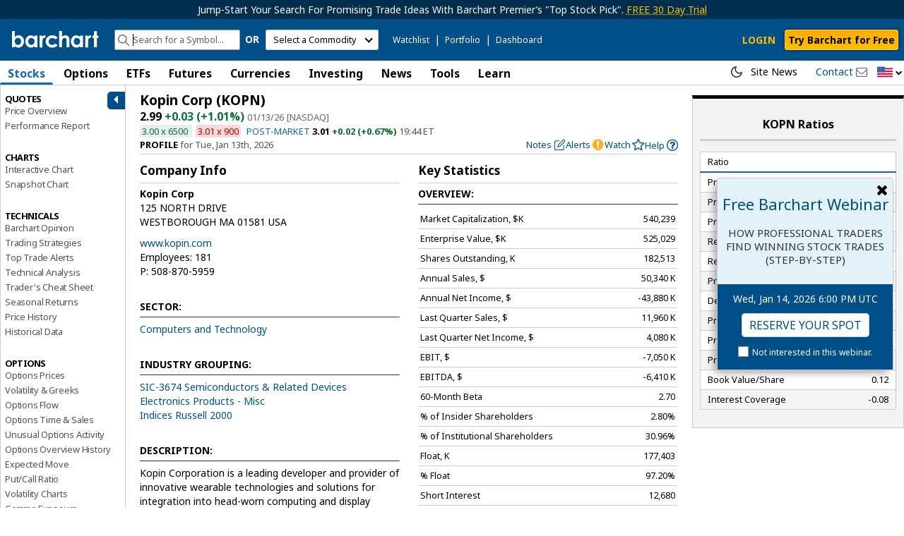

--- FILE ---
content_type: text/html;charset=utf-8
request_url: https://headway-widget.net/widgets/J4Kg27
body_size: 2639
content:
<!DOCTYPE html>
<html>
  <head>
    <meta charset="utf-8">
    <link rel="icon" href="data:;base64,iVBORw0KGgo=">
    
    <script src="https://assets0.headwayapp.co/hello-assets/nice-to-meet-you/app-widget-qSceAN00.js" crossorigin="anonymous" type="module"></script><link rel="stylesheet" href="https://assets0.headwayapp.co/hello-assets/nice-to-meet-you/app-widget-BF5t69b3.css" media="screen" />
    <script>
//<![CDATA[

      var HW_config =  {"badgeDelay":1,"softHide":true,"eyecatcher":false,"expireAfter":30,"token":null,"activeStorage":"local","autorefresh":false,"track":false}

      document.addEventListener("DOMContentLoaded", function(){
        new App(HW_config);
      }, false);

//]]>
</script>

    <style>
  .category_0 {
    display: none;
  }

    .category_82434 {
      background-color: #ff4772;
      color: #fff;
    }

    #editor-body .head.head_category_82434 .background {
      background-color: #ff4772;
    }
    .category_82433 {
      background-color: #b26cee;
      color: #fff;
    }

    #editor-body .head.head_category_82433 .background {
      background-color: #b26cee;
    }
    .category_82432 {
      background-color: #3778ff;
      color: #fff;
    }

    #editor-body .head.head_category_82432 .background {
      background-color: #3778ff;
    }
</style>
    <script>
//<![CDATA[

      var categories = {"327800":[],"327799":[],"327797":[],"327177":[],"326983":[]}

//]]>
</script>  </head>
  <body class="ltr">
    <div class="outercont">
      <div class="cont">
        <div class="innercont">
          <div id="index">
  <div class="topBar">
    <h3 class="title">Latest changes</h3>
  </div>
  <div class="logList">
    <a href="#" class="logItem" data-id="327800" data-date="2025-12-02T20:33:43Z">
    <strong class="title">New! Save Your Custom Chart Expressions.</strong>
  <span class="short">12/16/2025
The Expressions modal, opened using the f(x) button on Interactive Charts, has a numbe...</span>
</a> <!-- /logItem -->
<a href="#" class="logItem" data-id="327799" data-date="2025-12-02T20:26:31Z">
    <strong class="title">New! Barchart Custom Views.</strong>
  <span class="short">12/02/2025
If you are a regular user of the Barchart website, you understand the value of creatin...</span>
</a> <!-- /logItem -->
<a href="#" class="logItem" data-id="327797" data-date="2025-12-02T20:15:44Z">
    <strong class="title">New! Short Interest Stocks.</strong>
  <span class="short">12/02/2025
Today, we released a new page in the Investing section called &quot;Short Interest Stocks&quot; ...</span>
</a> <!-- /logItem -->
<a href="#" class="logItem" data-id="327177" data-date="2025-11-20T11:50:49Z">
    <strong class="title">More November Site Updates.</strong>
  <span class="short">November 20, 2025
The Stock Screener has been expanded to optionally include ETFs in your results...</span>
</a> <!-- /logItem -->
<a href="#" class="logItem" data-id="326983" data-date="2025-11-17T20:03:28Z">
    <strong class="title">Barchart &amp; Kalshi Announce Partnership on Event Markets.</strong>
  <span class="short">November 17, 2025
Kalshi, the world’s largest prediction market, today announced a formal partner...</span>
</a> <!-- /logItem -->

  </div> <!-- /logList -->
  <div class="footer">
    <a target="_blank" rel="noopener noreferrer" href="https://headwayapp.co/barchart-com-news?utm_medium=widget">Barchart.com news</a>
  </div>
</div> <!-- /logListCont -->

<div id="details">
  <div class="logDetailsItem">
  <div class="topBar">
    <a href="#back" class="back"></a>
    <h3 class="title">New! Save Your Custom Chart Expressions</h3>
  </div>
  <div class="slideBody">
    <div class="content"><noscript><p>12/16/2025</p>
<p>The Expressions modal, opened using the <strong>f(x)</strong> button on Interactive Charts, has a number of new modifications. </p>
<ol>
<li>The Expression Builder tab lets you create your own custom expressions. <strong>Barchart Premier</strong> members can SAVE custom expressions to use again (using the "save" icon shown in blue below.) Just give the expression a name and click…</li>
</ol></noscript></div>
    <p class="link"><a target="_blank" href="https://headwayapp.co/barchart-com-news/new!-save-your-custom-chart-expressions-327800" data-path="/new!-save-your-custom-chart-expressions-327800" rel="noopener noreferrer" class="more">Read the whole post</a></p>
  </div>
  <div class="bottomBar">
    <a href="#back" class="back"></a>
  </div>
</div>
<div class="logDetailsItem">
  <div class="topBar">
    <a href="#back" class="back"></a>
    <h3 class="title">New! Barchart Custom Views</h3>
  </div>
  <div class="slideBody">
    <div class="content"><noscript><p>12/02/2025</p>
<p>If you are a regular user of the Barchart website, you understand the value of creating your own Custom Views. Custom Views are unique to your Barchart.com Membership and can be created using any of over 400 different data points. You can then apply the view to any data table that supports the custom view fields.</p>
<p>Now, you will find a…</p></noscript></div>
    <p class="link"><a target="_blank" href="https://headwayapp.co/barchart-com-news/new!-barchart-custom-views-327799" data-path="/new!-barchart-custom-views-327799" rel="noopener noreferrer" class="more">Read the whole post</a></p>
  </div>
  <div class="bottomBar">
    <a href="#back" class="back"></a>
  </div>
</div>
<div class="logDetailsItem">
  <div class="topBar">
    <a href="#back" class="back"></a>
    <h3 class="title">New! Short Interest Stocks</h3>
  </div>
  <div class="slideBody">
    <div class="content"><noscript><p>12/02/2025</p>
<p>Today, we released a new page in the Investing section called "<a href="https://www.barchart.com/investing-ideas/short-interest-stocks" target="_blank" rel="noopener noreferrer">Short Interest Stocks</a>" and ETFs.</p>
<p>Along with the new page, "Short Interest", "Previous Short Interest", "Short Interest %Chg", "Days to Cover", and "Short Date" are also available to add in a <a href="https://www.barchart.com/my/custom-views" target="_blank" rel="noopener noreferrer">Custom View</a> or as a <a href="https://www.barchart.com/stocks/stocks-screener" target="_blank" rel="noopener noreferrer">Screener filter</a>.</p>
<p><strong>Short interest</strong> is the total number of…</p></noscript></div>
    <p class="link"><a target="_blank" href="https://headwayapp.co/barchart-com-news/new!-short-interest-stocks-327797" data-path="/new!-short-interest-stocks-327797" rel="noopener noreferrer" class="more">Read the whole post</a></p>
  </div>
  <div class="bottomBar">
    <a href="#back" class="back"></a>
  </div>
</div>
<div class="logDetailsItem">
  <div class="topBar">
    <a href="#back" class="back"></a>
    <h3 class="title">More November Site Updates</h3>
  </div>
  <div class="slideBody">
    <div class="content"><noscript><p>November 20, 2025</p>
<p>The <a href="https://www.barchart.com/stocks/stocks-screener" target="_blank" rel="noopener noreferrer">Stock Screener</a> has been expanded to optionally include <strong>ETFs</strong> in your results.</p>
<p>You'll find this new option with the <strong>Exchanges</strong> checkboxes at the top of the Set Filters tab:</p>
<p><img
  src="https://cloud.headwayapp.co/changelogs_images/images/small/000/151/366-22a75b2ff1f79d2b44938cefef28916bfeee2c27.png"
  alt="image.png"
  width=308.0
  height=77.0
/></p>
<p>This change allows you to screen on your Watchlists or Portfolios that includes both Stocks and ETFs. Barchart still provides a separate <a href="https://www.barchart.com/etfs-funds/etfs-screener" target="_blank" rel="noopener noreferrer">ETFs Screener</a> that contains additional ETF-specific filtering, if needed.</p>
<hr>
<p>We also expanded the data available in the <strong><a href="https://www.barchart.com/stocks/quotes/NVDA/long-options/long-call-options?strikeSelection=all" target="_blank" rel="noopener noreferrer">options strategy</a></strong> and <strong><a href="https://www.barchart.com/options/long-call-options-screener" target="_blank" rel="noopener noreferrer">screener pages</a></strong> to include a wider selection of options.</p></noscript></div>
    <p class="link"><a target="_blank" href="https://headwayapp.co/barchart-com-news/more-november-site-updates-327177" data-path="/more-november-site-updates-327177" rel="noopener noreferrer" class="">Read the whole post</a></p>
  </div>
  <div class="bottomBar">
    <a href="#back" class="back"></a>
  </div>
</div>
<div class="logDetailsItem">
  <div class="topBar">
    <a href="#back" class="back"></a>
    <h3 class="title">Barchart &amp; Kalshi Announce Partnership on Event Markets</h3>
  </div>
  <div class="slideBody">
    <div class="content"><noscript><p>November 17, 2025</p>
<p>Kalshi, the world’s largest prediction market, today announced a formal partnership with Barchart, a leading provider of market information and analysis to over 32 million active investors and traders annually, and data solutions provider to over 1,000 global institutional businesses across finance and commodities.</p>
<p><a href="https://www.barchart.com/solutions/press-releases/kalshi-teams-up-with-barchart-to-scale-prediction-market-data-adoption" target="_blank" rel="noopener noreferrer">Read the full press release here.</a></p></noscript></div>
    <p class="link"><a target="_blank" href="https://headwayapp.co/barchart-com-news/barchart-kalshi-announce-partnership-on-event-markets-326983" data-path="/barchart-kalshi-announce-partnership-on-event-markets-326983" rel="noopener noreferrer" class="">Read the whole post</a></p>
  </div>
  <div class="bottomBar">
    <a href="#back" class="back"></a>
  </div>
</div>

</div> <!-- /logDetails -->

        </div> <!-- /innercont -->
      </div> <!-- /cont -->
    </div> <!-- /outercont -->


--- FILE ---
content_type: text/plain; charset=utf-8
request_url: https://ads.adthrive.com/http-api/cv2
body_size: 5204
content:
{"om":["0b0m8l4f","0p7rptpw","0sm4lr19","1","1029_1q26ddsf","1029_23hg9z77","1029_36uiem7r","1029_40505ujp","1029_49d77ivq","1029_5xbdis4i","1029_67lvjel9","1029_6dac9fpf","1029_9d44cwg8","1029_9m0ajsmk","1029_a3f4g749","1029_dfomfc7l","1029_eqfoi27l","1029_gh9a1zdg","1029_h7mlnibm","1029_h7w0s8xv","1029_hci1cgdf","1029_ib7yj9pz","1029_ik4xbdmy","1029_jgzurljh","1029_jkh1klfj","1029_ni44tv5u","1029_pgw8zzf7","1029_r2owmx39","1029_szkvoo3x","1029_tb95u9ny","1029_wnj7sgch","1029_xz9r7goj","11142692","11560071","11896988","11999803","12010080","12010084","12010088","12123650","12142259","12151247","124843_8","124844_19","124848_7","124853_7","1374w81n","13kgpope","13mvd7kb","14xoyqyz","1606221","1611092","16x7UEIxQu8","1829832l91i","1832l91i","18aeykws","1dwefsfs","1ftzvfyu","1h7yhpl7","1ko1lvdk","1kpjxj5u","1ktgrre1","1mf0yqqc","1q26ddsf","1r7rfn75","202d4qe7","205mlbis","206_262594","2132:45615133","2132:45999649","2179:582504820050462835","2249:660709405","2307:1zuc5d3f","2307:222tsaq1","2307:27s3hbtl","2307:2xe5185b","2307:2y5a5qhb","2307:3c7jlm3j","2307:3d4r29fd","2307:45astvre","2307:4jvxy62x","2307:64x7dtvi","2307:69nnh6ne","2307:794di3me","2307:7n2xsrte","2307:7uqs49qv","2307:88o5ox1x","2307:8linfb0q","2307:8orkh93v","2307:9and2g02","2307:9kq2d07u","2307:9mspm15z","2307:9shvvlwg","2307:9t6gmxuz","2307:a566o9hb","2307:a7w365s6","2307:bj4kmsd6","2307:bmp4lbzm","2307:cuudl2xr","2307:d32f8zdn","2307:ddr52z0n","2307:dt8ncuzh","2307:duxvs448","2307:fqeh4hao","2307:g749lgab","2307:hxxvnqg0","2307:i1gs57kc","2307:iqte5j1a","2307:j4cahm25","2307:jaz5omfl","2307:khogx1r1","2307:kk5768bd","2307:ldw6o4cm","2307:mjemengu","2307:nzqrrcyz","2307:olgqgevq","2307:or0on6yk","2307:qc6w6bra","2307:rnd2v82r","2307:tty470r7","2307:tvn2lg3e","2307:u30fsj32","2307:v958nz4c","2307:x40ta9u0","2307:xhe0n66e","2307:ykt9wh3r","2307:yuodkjpp","2307:z8hcebyi","2307:zxbhetaz","2307:zyycin2s","2319_66419_12764879","23hg9z77","2409_15064_70_85808977","24765541","25048614","25_1q26ddsf","25_49d77ivq","25_53v6aquw","25_67lvjel9","25_6dac9fpf","25_87z6cimm","25_9ja0908s","25_bya3istk","25_f0vd88y1","25_gh9a1zdg","25_h7mlnibm","25_hci1cgdf","25_jkh1klfj","25_oz31jrd0","25_pgw8zzf7","25_utberk8n","25_xz6af56d","25_yi6qlg3p","25_ztlksnbe","26210676","262592","262594","2676:80070418","2715_9888_262592","2715_9888_262594","2715_9888_549423","27s3hbtl","28933536","29414696","2_206_553639","2_206_553641","2hs3v22h","2jzz5ncm","2xe5185b","2xlub49u","2y5a5qhb","306_23391296","308_125203_13","308_125204_11","32661333","32j56hnc","33419171","33419362","33603859","33605181","33608958","34141804","34182009","34534170","34eys5wu","35794949","35e0p0kr","3658_104709_9am683nn","3658_142885_T26175646","3658_15078_cuudl2xr","3658_15078_fqeh4hao","3658_15112_ykt9wh3r","3658_15638_xhe0n66e","3658_15638_yuodkjpp","3658_15843_olgqgevq","3658_15936_7n2xsrte","3658_175625_be4hm1i2","3658_229286_rnd2v82r","3658_582283_jwavavoo","3658_603555_bj4kmsd6","3658_67113_c5cpa6lh","3658_94654_T26173100","3658_94654_T26173112","3658_94654_T26173120","3658_94654_T26173542","3658_94654_T26173715","3658_94654_T26175194","3658_94654_T26175957","3658_94654_T26176914","36uiem7r","3702_139777_24765456","3702_139777_24765461","3702_139777_24765468","3702_139777_24765476","3702_139777_24765477","3702_139777_24765481","3702_139777_24765483","3702_139777_24765484","3702_139777_24765488","3702_139777_24765489","3702_139777_24765494","3702_139777_24765497","3702_139777_24765499","3702_139777_24765521","3702_139777_24765529","3702_139777_24765531","3702_139777_24765534","3702_139777_24765537","3702_139777_24765540","3702_139777_24765546","3702_139777_24765548","381513943572","39106261","3LMBEkP-wis","3fbd6fjg","3smqf950","3v2n6fcp","3x7t8epg","3zvv1o7w","40505ujp","40853565","409_189408","409_192565","409_216366","409_216386","409_216402","409_216404","409_216406","409_216408","409_216496","409_216497","409_216498","409_220336","409_220353","409_223599","409_225978","409_225982","409_225983","409_226352","409_226371","409_227223","409_227224","409_227227","409_227235","409_228065","409_228077","409_228087","409_228346","409_228349","409_228358","409_228363","409_228380","409_230717","409_230728","42604842","43919985","44629254","45196286","45615133","458901553568","47869802","481703827","485027845327","48629971","49176617","4941614","49d77ivq","4aqwokyz","4fk9nxse","4l914s04","4lwbfagy","4v2sndv9","4wq9nkmw","50447309","513182805","51372410","52144948","521_425_203499","521_425_203500","521_425_203501","521_425_203505","521_425_203518","521_425_203535","521_425_203542","521_425_203614","521_425_203615","521_425_203617","521_425_203632","521_425_203633","521_425_203635","521_425_203636","521_425_203705","521_425_203706","521_425_203708","521_425_203732","521_425_203868","521_425_203892","521_425_203921","521_425_203932","521_425_203970","53v6aquw","54779847","549410","549423","55101612","55167461","5563_66529_OAIP.42b6cf446e6e28a6feded14340c6b528","55726028","55726194","557_409_220139","557_409_220159","557_409_220338","557_409_220343","557_409_220344","557_409_220353","557_409_220366","557_409_223589","557_409_228087","557_409_228105","557_409_228354","557_409_228363","558_93_5xbdis4i","558_93_77gj3an4","558_93_9m0ajsmk","558_93_be4hm1i2","558_93_f0vd88y1","558_93_h7mlnibm","558_93_ib7yj9pz","558_93_jgzurljh","558_93_jkh1klfj","558_93_pgw8zzf7","558_93_r2owmx39","558_93_xz9r7goj","55965333","5626560653","56341213","56619923","5670:7546344","57149985","5726594343","579121053608376283","58626147","588062576109","5fz7vp77","5pmbqlpw","5rd4wk9i","5sfc9ja1","60360546","60504531","60618611","61102880","61210708","61210719","61464628","61657741","616794222","61692800","61916211","61916223","61916225","61916229","61932920","61932925","61932933","62187798","6226505239","6226508011","6226508465","6226534267","624333042214","62548257","627227759","627290883","627309156","627309159","627506494","627506665","628359889","628444259","628444349","628444433","628456310","628456313","628456382","628622163","628622169","628622172","628622175","628622178","628622241","628622244","628622247","628622250","628683371","628687043","628687157","628687460","628687463","628803013","628841673","629007394","629009180","629167998","629168001","629168010","629168565","629171196","629171202","629234167","62946736","62946743","62946748","62949920","62959980","62980385","62981075","636401453420","651637461","659216891404","659713728691","688070999","695879895","695879935","696314600","696332890","697189999","698168285","699153172","699732949","699812344","699812857","699813340","699824707","69nnh6ne","6eoyiz62","6mrds7pc","6wbm92qr","700117707","702331618","702423494","702712544","702759146","702759619","714894774152","7354_111700_86509956","7354_138543_80070418","7354_138543_85445183","7354_138543_85445224","7354_138543_85807320","7354_138543_85807343","76gyfvjo","77gj3an4","787u95p9","7969_149355_45102818","7969_149355_45327622","7969_149355_45999649","7cmeqmw8","7fc6xgyo","7jvs1wj8","7lr73bsy","7n2xsrte","7x8f326o","81407367","8152859","8152878","8152879","8341_592839_576733520346696533","8341_592839_584211364746038782","85445183","85445193","85807320","85809095","85809110","85809113","85939025","86509955","86509959","88o5ox1x","8ax1f5n9","8b5u826e","8linfb0q","8orkh93v","8osostik","8y2y355b","8z3l4rh4","9057/1ed2e1a3f7522e9d5b4d247b57ab0c7c","9057/211d1f0fa71d1a58cabee51f2180e38f","99246ezj","9925w9vu","99464441-d91e-4c9b-9f3b-bfe7fe96b951","9ja0908s","9kq2d07u","9krcxphu","9l06fx6u","9nv2s25i","9pcu94mb","9rqgwgyb","9shvvlwg","9t6gmxuz","9udgiush","9xalf7g9","YM34v0D1p1g","YlnVIl2d84o","a566o9hb","a7w365s6","acmgct5q","ah70hdon","akt5hkea","b3sqze11","be2984hm1i2","be4hm1i2","bj2984kmsd6","bj4kmsd6","bpwmigtk","bqc0ppkj","bwthmrr1","c5cpa6lh","cbg18jr6","cg4c6wgg","cgg64d54","cqant14y","cr-6ovjht2eu9vd","cr-6ovjht2euatj","cr-6ovjht2eubwe","cr-etupep94uatj","cr-h6q46o706lrgv2","cr-lg354l2uvergv2","cr-pdu3rl4xuatj","cr-r4ax3k5pu9vd","cr-r4ax3k5puatj","cr-w5suf4cpubxe","cs12ghdk","cuudl2xr","cv0zdf6u","cv2huqwc","d32f8zdn","d8xpzwgq","daw00eve","db298ixvjac","dbixvjac","dbqaizuy","ddr52z0n","disy356v","djx06q8n","dmoplxrm","dsugp5th","dt8ncuzh","duxvs448","e3tjub8b","eb9vjo1r","extremereach_creative_76559239","f2u8e0cj","fcn2zae1","fde1r3pi","feueU8m1y4Y","fmbueqst","fqeh4hao","g38tbw81","g3tr58j9","g4m2hasl","g749lgab","gmay06ea","gnalgf6a","h1yuh03l","h4x8d2p8","hf9ak5dg","hueqprai","hxt6kk42","hxxrc6st","hy1xu5ys","hzonbdnu","i0a60nyj","i1gs57kc","i2aglcoy","i90isgt0","ic7fhmq6","id2edyhf","if1t9xaa","iqte5j1a","j39smngx","j45j2243","j79rdoed","j9yatsmf","jaj8k9ub","jaz5omfl","jd035jgw","jgzurljh","jn1fmpzk","jwavavoo","jyl47760","k1aq2uly","kecbwzbd","kk5768bd","klqiditz","kxghk527","kz8629zd","l0qkeplj","l7bvynpy","ldv3iy6n","ldw6o4cm","lp1o53wi","mcg2cwfw","mmr74uc4","mne39gsk","mtdvv3rp","mtsc0nih","mwwkdj9h","n3egwnq7","n97gfqzi","nc40urjq","nhj2cja8","nkb1xf7m","nr5arrhc","nv0uqrqm","nv5uhf1y","nzqrrcyz","o084vu7c","o0l1fyrl","o2s05iig","o7298df6lpy","o7df6lpy","ofoon6ir","oh7lh92f","olgqgevq","oril4wg7","pagvt0pd","pgw8zzf7","pi05bn23","pm9dmfkk","poc1p809","ppvl1dzu","pr3rk44v","ptux83wa","puna3ixs","pzgd3hum","q3aelm5l","q4hj586v","qg7j06ca","qlhur51f","qm72oyet","qqvgscdx","r2owmx39","r3hia4da","r3pg11hn","ra67euu2","riaslz7g","rnd2v82r","rnwjwqca","rqokrolu","rrlikvt1","s4s41bit","sadfctrp","sbch20od","sk3ffy7a","sk4ge5lf","t0idwomg","t3qhlocr","t4zab46q","t5kb9pme","t73gfjqn","t8qogbhp","tb95u9ny","thto5dki","ti0s3bz3","tsf8xzNEHyI","u30fsj32","uf7vbcrs","uktf5q4v","urut9okb","utberk8n","uwj1uq9z","uy87h4kt","uykfdhoc","uzjw9qx6","v4rfqxto","v6qt489s","v703pm6f","vosqszns","vryqdtb1","vzzclsx0","w1ws81sy","wf9qekf0","wpkv7ngm","ws5qkh9j","wxfnrapl","x40ta9u0","x7mixr8o","xdaezn6y","xhe0n66e","xtk4ndo3","xtxa8s2d","xwhet1qh","y1m1cvqj","ybpe6t9k","ydiej4jn","ygmhp6c6","yh9g4b3u","yi6qlg3p","ykt9wh3r","yl0m4qvg","yp0utlvz","yprp5ngb","z7pn5feu","z8hcebyi","zonj6ubl","zq9hh176","zsviwgi5","ztlksnbe","zvfjb0vm","zw6jpag6","zwzjgvpw","zxaju0ay","zxdtsljv","7979132","7979135"],"pmp":[],"adomains":["1md.org","a4g.com","about.bugmd.com","acelauncher.com","adameve.com","adelion.com","adp3.net","advenuedsp.com","aibidauction.com","aibidsrv.com","akusoli.com","allofmpls.org","arkeero.net","ato.mx","avazutracking.net","avid-ad-server.com","avid-adserver.com","avidadserver.com","aztracking.net","bc-sys.com","bcc-ads.com","bidderrtb.com","bidscube.com","bizzclick.com","bkserving.com","bksn.se","brightmountainads.com","bucksense.io","bugmd.com","ca.iqos.com","capitaloneshopping.com","cdn.dsptr.com","clarifion.com","clean.peebuster.com","cotosen.com","cs.money","cwkuki.com","dallasnews.com","dcntr-ads.com","decenterads.com","derila-ergo.com","dhgate.com","dhs.gov","digitaladsystems.com","displate.com","doyour.bid","dspbox.io","envisionx.co","ezmob.com","fla-keys.com","fmlabsonline.com","g123.jp","g2trk.com","gadgetslaboratory.com","gadmobe.com","getbugmd.com","goodtoknowthis.com","gov.il","grosvenorcasinos.com","guard.io","hero-wars.com","holts.com","howto5.io","http://bookstofilm.com/","http://countingmypennies.com/","http://fabpop.net/","http://folkaly.com/","http://gameswaka.com/","http://gowdr.com/","http://gratefulfinance.com/","http://outliermodel.com/","http://profitor.com/","http://tenfactorialrocks.com/","http://vovviral.com/","https://instantbuzz.net/","https://www.royalcaribbean.com/","ice.gov","imprdom.com","justanswer.com","liverrenew.com","longhornsnuff.com","lovehoney.com","lowerjointpain.com","lymphsystemsupport.com","meccabingo.com","media-servers.net","medimops.de","miniretornaveis.com","mobuppsrtb.com","motionspots.com","mygrizzly.com","myiq.com","myrocky.ca","national-lottery.co.uk","nbliver360.com","ndc.ajillionmax.com","nibblr-ai.com","niutux.com","nordicspirit.co.uk","notify.nuviad.com","notify.oxonux.com","own-imp.vrtzads.com","paperela.com","parasiterelief.com","peta.org","pfm.ninja","pixel.metanetwork.mobi","pixel.valo.ai","plannedparenthood.org","plf1.net","plt7.com","pltfrm.click","printwithwave.co","privacymodeweb.com","rangeusa.com","readywind.com","reklambids.com","ri.psdwc.com","royalcaribbean.com","royalcaribbean.com.au","rtb-adeclipse.io","rtb-direct.com","rtb.adx1.com","rtb.kds.media","rtb.reklambid.com","rtb.reklamdsp.com","rtb.rklmstr.com","rtbadtrading.com","rtbsbengine.com","rtbtradein.com","saba.com.mx","safevirus.info","securevid.co","seedtag.com","servedby.revive-adserver.net","shift.com","simple.life","smrt-view.com","swissklip.com","taboola.com","tel-aviv.gov.il","temu.com","theoceanac.com","track-bid.com","trackingintegral.com","trading-rtbg.com","trkbid.com","truthfinder.com","unoadsrv.com","usconcealedcarry.com","uuidksinc.net","vabilitytech.com","vashoot.com","vegogarden.com","viewtemplates.com","votervoice.net","vuse.com","waardex.com","wapstart.ru","wdc.go2trk.com","weareplannedparenthood.org","webtradingspot.com","www.royalcaribbean.com","xapads.com","xiaflex.com","yourchamilia.com"]}

--- FILE ---
content_type: application/javascript
request_url: https://assets.barchart.com/build/js/barchart-utilities.min.js
body_size: 5988
content:
'use strict';var _createClass=function(){function f(g,h){for(var l,k=0;k<h.length;k++)l=h[k],l.enumerable=l.enumerable||!1,l.configurable=!0,'value'in l&&(l.writable=!0),Object.defineProperty(g,l.key,l)}return function(g,h,k){return h&&f(g.prototype,h),k&&f(g,k),g}}(),_typeof='function'==typeof Symbol&&'symbol'==typeof Symbol.iterator?function(f){return typeof f}:function(f){return f&&'function'==typeof Symbol&&f.constructor===Symbol&&f!==Symbol.prototype?'symbol':typeof f};function _classCallCheck(f,g){if(!(f instanceof g))throw new TypeError('Cannot call a class as a function')}function _possibleConstructorReturn(f,g){if(!f)throw new ReferenceError('this hasn\'t been initialised - super() hasn\'t been called');return g&&('object'==typeof g||'function'==typeof g)?g:f}function _inherits(f,g){if('function'!=typeof g&&null!==g)throw new TypeError('Super expression must either be null or a function, not '+typeof g);f.prototype=Object.create(g&&g.prototype,{constructor:{value:f,enumerable:!1,writable:!0,configurable:!0}}),g&&(Object.setPrototypeOf?Object.setPrototypeOf(f,g):f.__proto__=g)}(function(f){function g(k){if(h[k])return h[k].exports;var l=h[k]={exports:{},id:k,loaded:!1};return f[k].call(l.exports,l,l.exports,g),l.loaded=!0,l.exports}var h={};return g.m=f,g.c=h,g.p='',g(0)})([function(f,g,h){var k=h(1),l=h(2),m=h(4),n=h(9),o=h(10),r=h(11),u=h(12),w=h(5),x=h(13),y=h(6);window.Barchart=window.Barchart||{},window.Barchart.Utilities={convert:k,decimalFormatter:l,monthCodes:n,messageParser:m,priceFormatter:o,symbolParser:u,priceParser:w,symbolFormatter:r,timeFormatter:x,timestampParser:y},f.exports=function(){'use strict';return{convert:k,decimalFormatter:l,monthCodes:n,messageParser:m,priceFormatter:o,symbolParser:u,priceParser:w,symbolFormatter:r,timeFormatter:x,timestampParser:y}}()},function(f){f.exports=function(){'use strict';return{unitCodeToBaseCode:function unitCodeToBaseCode(h){return'2'===h?-1:'3'===h?-2:'4'===h?-3:'5'===h?-4:'6'===h?-5:'7'===h?-6:'8'===h?0:'9'===h?1:'A'===h?2:'B'===h?3:'C'===h?4:'D'===h?5:'E'===h?6:'F'===h?7:0},baseCodeToUnitCode:function baseCodeToUnitCode(h){return-1===h?'2':-2===h?'3':-3===h?'4':-4===h?'5':-5===h?'6':-6===h?'7':0===h?'8':1===h?'9':2===h?'A':3===h?'B':4===h?'C':5===h?'D':6===h?'E':7===h?'F':0},dateToDayCode:function dateToDayCode(h){var k=h.getDate();return 1<=k&&9>=k?String.fromCharCode('1'.charCodeAt(0)+k-1):10==k?'0':String.fromCharCode('A'.charCodeAt(0)+k-11)},dayCodeToNumber:function dayCodeToNumber(h){var k=parseInt(h,31);return 9<k?k++:0==k&&(k=10),k}}}()},function(f,g,h){var k=h(3);f.exports=function(){'use strict';return function(l,m,n,o){if(''===l||l===void 0||null===l||k(l))return'';var r=0>l&&!0===o;r&&(l=0-l);var u=l.toFixed(m);if(n&&!(-1e3<l&&1e3>l)){for(var w=u.length,x=0>l,y=0===m,z=0,A=[],B=w-1;!(0>B);B--){3!=z||x&&0===B||(A.unshift(n),z=0);var C=u.charAt(B);A.unshift(C),y?++z:'.'===C&&(y=!0)}r&&(A.unshift('('),A.push(')')),u=A.join('')}else r&&(u='('+u+')');return u}}()},function(f){function h(r){return!!r&&'object'==('undefined'==typeof r?'undefined':_typeof(r))}function l(r){return'number'==typeof r||h(r)&&o.call(r)=='[object Number]'}var n=Object.prototype,o=n.toString;f.exports=function(r){return l(r)&&r!=+r}},function(f,g,h){var k=h(5),l=h(6),m=h(7);f.exports=function(){'use strict';return function(n){var o={message:n,type:null};switch(n.substr(0,1)){case'%':{var r;try{var u=new m;r=u.parse(n.substring(1))}catch(ka){r=void 0}if(r){var w=r.firstChild;switch(w.nodeName){case'BOOK':{o.symbol=w.attributes.getNamedItem('symbol').value,o.unitcode=w.attributes.getNamedItem('basecode').value,o.askDepth=parseInt(w.attributes.getNamedItem('bidcount').value),o.bidDepth=parseInt(w.attributes.getNamedItem('bidcount').value),o.asks=[],o.bids=[];var x,y;if(w.attributes.getNamedItem('askprices')&&w.attributes.getNamedItem('asksizes')){x=w.attributes.getNamedItem('askprices').value.split(','),y=w.attributes.getNamedItem('asksizes').value.split(',');for(var z=0;z<x.length;z++)o.asks.push({price:k(x[z],o.unitcode),size:parseInt(y[z])})}if(w.attributes.getNamedItem('bidprices')&&w.attributes.getNamedItem('bidsizes')){x=w.attributes.getNamedItem('bidprices').value.split(','),y=w.attributes.getNamedItem('bidsizes').value.split(',');for(var A=0;A<x.length;A++)o.bids.push({price:k(x[A],o.unitcode),size:parseInt(y[A])})}o.type='BOOK';break}case'QUOTE':{for(var B=0;B<w.attributes.length;B++){switch(w.attributes[B].name){case'symbol':o.symbol=w.attributes[B].value;break;case'name':o.name=w.attributes[B].value;break;case'exchange':o.exchange=w.attributes[B].value;break;case'basecode':o.unitcode=w.attributes[B].value;break;case'pointvalue':o.pointValue=parseFloat(w.attributes[B].value);break;case'tickincrement':o.tickIncrement=parseInt(w.attributes[B].value);break;case'flag':o.flag=w.attributes[B].value;break;case'lastupdate':{var C=w.attributes[B].value;o.lastUpdate=new Date(parseInt(C.substr(0,4)),parseInt(C.substr(4,2))-1,parseInt(C.substr(6,2)),parseInt(C.substr(8,2)),parseInt(C.substr(10,2)),parseInt(C.substr(12,2)));break}case'bid':o.bidPrice=k(w.attributes[B].value,o.unitcode);break;case'bidsize':o.bidSize=parseInt(w.attributes[B].value);break;case'ask':o.askPrice=k(w.attributes[B].value,o.unitcode);break;case'asksize':o.askSize=parseInt(w.attributes[B].value);break;case'mode':o.mode=w.attributes[B].value;}for(var D={},E=0;E<w.childNodes.length;E++)if('SESSION'==w.childNodes[E].nodeName){var F={},G=w.childNodes[E].attributes;if(G.getNamedItem('id')&&(F.id=G.getNamedItem('id').value),G.getNamedItem('day')&&(F.day=G.getNamedItem('day').value),G.getNamedItem('last')&&(F.lastPrice=k(G.getNamedItem('last').value,o.unitcode)),G.getNamedItem('previous')&&(F.previousPrice=k(G.getNamedItem('previous').value,o.unitcode)),G.getNamedItem('open')&&(F.openPrice=k(G.getNamedItem('open').value,o.unitcode)),G.getNamedItem('high')&&(F.highPrice=k(G.getNamedItem('high').value,o.unitcode)),G.getNamedItem('low')&&(F.lowPrice=k(G.getNamedItem('low').value,o.unitcode)),G.getNamedItem('tradesize')&&(F.tradeSize=parseInt(G.getNamedItem('tradesize').value)),G.getNamedItem('numtrades')&&(F.numberOfTrades=parseInt(G.getNamedItem('numtrades').value)),G.getNamedItem('settlement')&&(F.settlementPrice=k(G.getNamedItem('settlement').value,o.unitcode)),G.getNamedItem('volume')&&(F.volume=parseInt(G.getNamedItem('volume').value)),G.getNamedItem('openinterest')&&(F.openInterest=parseInt(G.getNamedItem('openinterest').value)),G.getNamedItem('timestamp')){var H=G.getNamedItem('timestamp').value;F.timeStamp=new Date(parseInt(H.substr(0,4)),parseInt(H.substr(4,2))-1,parseInt(H.substr(6,2)),parseInt(H.substr(8,2)),parseInt(H.substr(10,2)),parseInt(H.substr(12,2)))}if(G.getNamedItem('tradetime')){var I=G.getNamedItem('tradetime').value;F.tradeTime=new Date(parseInt(I.substr(0,4)),parseInt(I.substr(4,2))-1,parseInt(I.substr(6,2)),parseInt(I.substr(8,2)),parseInt(I.substr(10,2)),parseInt(I.substr(12,2)))}F.id&&(D[F.id]=F)}var J='undefined'==typeof D.combined.lastPrice,K=!J&&'undefined'!=typeof D.combined.settlementPrice,L=J?D.previous:D.combined;o.previousPrice=D.combined.previousPrice?D.combined.previousPrice:D.previous.previousPrice,L.lastPrice&&(o.lastPrice=L.lastPrice),L.openPrice&&(o.openPrice=L.openPrice),L.highPrice&&(o.highPrice=L.highPrice),L.lowPrice&&(o.lowPrice=L.lowPrice),L.tradeSize&&(o.tradeSize=L.tradeSize),L.numberOfTrades&&(o.numberOfTrades=L.numberOfTrades),L.settlementPrice&&(o.settlementPrice=L.settlementPrice),L.volume&&(o.volume=L.volume),L.openInterest&&(o.openInterest=L.openInterest),'combined'===L.id&&D.previous.openInterest&&(o.openInterest=D.previous.openInterest),L.timeStamp&&(o.timeStamp=L.timeStamp),L.tradeTime&&(o.tradeTime=L.tradeTime),D.combined.day&&(o.day=D.combined.day),J&&'undefined'==typeof o.flag&&(o.flag='p');var M=D.previous;if(o.previousPreviousPrice=M.previousPrice,o.previousSettlementPrice=M.settlementPrice,o.previousOpenPrice=M.openPrice,o.previousHighPrice=M.highPrice,o.previousLowPrice=M.lowPrice,o.previousTimeStamp=M.timeStamp,D.combined.day){var N='session_'+D.combined.day+'_T';if(D.hasOwnProperty(N)){var O=D[N],P=O.lastPrice;if(P){var Q=O.tradeTime,R=O.tradeSize,S=void 0;if(Q){var T=new Date(Q.getFullYear(),Q.getMonth(),Q.getDate(),12,0,0,0);S=Q.getTime()>T.getTime()}else S=!1;o.sessionT=S;var U=J||S;U&&(o.lastPriceT=P),(J||K)&&(o.session='T',U&&(Q&&(o.tradeTime=Q),R&&(o.tradeSize=R)),J&&(O.volume&&(o.volume=O.volume),O.previousPrice&&(o.previousPrice=O.previousPrice)))}}}}o.type='REFRESH_QUOTE';break}case'CV':{o.type='REFRESH_CUMULATIVE_VOLUME',o.symbol=w.attributes.getNamedItem('symbol').value,o.unitCode=w.attributes.getNamedItem('basecode').value,o.tickIncrement=k(w.attributes.getNamedItem('tickincrement').value,o.unitCode);var V=w.attributes.getNamedItem('data');if(V){for(var W=V.value||'',X=W.split(':'),Y=0;Y<X.length;Y++){var Z=X[Y],$=Z.split(',');X[Y]={price:k($[0],o.unitCode),volume:parseInt($[1])}}X.sort(function(ka,la){return ka.price-la.price}),o.priceLevels=X}else o.priceLevels=[];break}default:console.log(n);}}break}case'\x01':switch(n.substr(1,1)){case'#':{o.type='TIMESTAMP',o.timestamp=new Date(parseInt(n.substr(2,4)),parseInt(n.substr(6,2))-1,parseInt(n.substr(8,2)),parseInt(n.substr(10,2)),parseInt(n.substr(12,2)),parseInt(n.substr(14,2)));break}case'2':{o.record='2';var _=n.indexOf(',',0);switch(o.symbol=n.substring(2,_),o.subrecord=n.substr(_+1,1),o.unitcode=n.substr(_+3,1),o.exchange=n.substr(_+4,1),o.delay=parseInt(n.substr(_+5,2)),o.subrecord){case'0':{var aa=n.indexOf(',',_+7);switch(o.value=k(n.substring(_+7,aa),o.unitcode),o.element=n.substr(aa+1,1),o.modifier=n.substr(aa+2,1),o.element){case'A':o.type='OPEN';break;case'C':'1'==o.modifier&&(o.type='OPEN_INTEREST');break;case'D':case'd':'0'==o.modifier&&(o.type='SETTLEMENT');break;case'V':'0'==o.modifier&&(o.type='VWAP');break;case'0':{'0'==o.modifier&&(o.tradePrice=o.value,o.type='TRADE');break}case'5':o.type='HIGH';break;case'6':o.type='LOW';break;case'7':{'1'==o.modifier?o.type='VOLUME_YESTERDAY':'6'==o.modifier&&(o.type='VOLUME');break}}o.day=n.substr(aa+3,1),o.session=n.substr(aa+4,1),o.time=l(n.substr(n.indexOf('\x03')+1,9));break}case'1':case'2':case'3':case'4':{var ba=n.substring(_+8).split(',');o.openPrice=k(ba[0],o.unitcode),o.highPrice=k(ba[1],o.unitcode),o.lowPrice=k(ba[2],o.unitcode),o.lastPrice=k(ba[3],o.unitcode),o.bidPrice=k(ba[4],o.unitcode),o.askPrice=k(ba[5],o.unitcode),o.previousPrice=k(ba[7],o.unitcode),o.settlementPrice=k(ba[10],o.unitcode),o.volume=0<ba[13].length?parseInt(ba[13]):void 0,o.openInterest=0<ba[12].length?parseInt(ba[12]):void 0,o.day=ba[14].substr(0,1),o.session=ba[14].substr(1,1),o.time=l(n.substr(n.indexOf('\x03')+1,9)),o.type='REFRESH_DDF';break}case'7':{var ca=n.indexOf(',',_+7);o.tradePrice=k(n.substring(_+7,ca),o.unitcode),_=ca+1,ca=n.indexOf(',',_),o.tradeSize=parseInt(n.substring(_,ca)),_=ca+1,o.day=n.substr(_,1),o.session=n.substr(_+1,1),o.time=l(n.substr(n.indexOf('\x03')+1,9)),o.type='TRADE';break}case'8':{var da=n.indexOf(',',_+7);o.bidPrice=k(n.substring(_+7,da),o.unitcode),_=da+1,da=n.indexOf(',',_),o.bidSize=parseInt(n.substring(_,da)),_=da+1,da=n.indexOf(',',_),o.askPrice=k(n.substring(_,da),o.unitcode),_=da+1,da=n.indexOf(',',_),o.askSize=parseInt(n.substring(_,da)),_=da+1,o.day=n.substr(_,1),o.session=n.substr(_+1,1),o.time=l(n.substr(n.indexOf('\x03')+1,9)),o.type='TOB';break}case'Z':{var ea=n.indexOf(',',_+7);o.tradePrice=k(n.substring(_+7,ea),o.unitcode),_=ea+1,ea=n.indexOf(',',_),o.tradeSize=parseInt(n.substring(_,ea)),_=ea+1,o.day=n.substr(_,1),o.session=n.substr(_+1,1),o.time=l(n.substr(n.indexOf('\x03')+1,9)),o.type='TRADE_OUT_OF_SEQUENCE';break}}break}case'3':{var fa=n.indexOf(',',0);switch(o.symbol=n.substring(2,fa),o.subrecord=n.substr(fa+1,1),o.subrecord){case'B':{o.unitcode=n.substr(fa+3,1),o.exchange=n.substr(fa+4,1),o.bidDepth='A'==n.substr(fa+5,1)?10:parseInt(n.substr(fa+5,1)),o.askDepth='A'==n.substr(fa+6,1)?10:parseInt(n.substr(fa+6,1)),o.bids=[],o.asks=[];for(var ga=n.substring(fa+8).split(','),ha=0;ha<ga.length;ha++){var ia=ga[ha].split(/[A-Z]/),ja=ga[ha].substr(ia[0].length,1);'J'>=ja?o.asks.push({price:k(ia[0],o.unitcode),size:parseInt(ia[1])}):o.bids.push({price:k(ia[0],o.unitcode),size:parseInt(ia[1])})}o.type='BOOK';break}default:}break}default:{o.type='UNKNOWN';break}}}return o}}()},function(f){f.exports=function(){'use strict';function h(l){return k.hasOwnProperty(l)||(k[l]=new RegExp(l,'g')),k[l]}var k={};return function(l,m,n){if(!(1>l.length)){if('-'===l)return null;if(n&&(l=l.replace(h(n),'')),!(0>l.indexOf('.')))return parseFloat(l);var o='-'==l.substr(0,1)?-1:1;return-1==o&&(l=l.substr(1)),'2'===m?o*((1<l.length?parseInt(l.substr(0,l.length-1)):0)+parseInt(l.substr(-1))/8):'3'===m?o*((2<l.length?parseInt(l.substr(0,l.length-2)):0)+parseInt(l.substr(-2))/16):'4'===m?o*((2<l.length?parseInt(l.substr(0,l.length-2)):0)+parseInt(l.substr(-2))/32):'5'===m?o*((2<l.length?parseInt(l.substr(0,l.length-2)):0)+parseInt(l.substr(-2))/64):'6'===m?o*((3<l.length?parseInt(l.substr(0,l.length-3)):0)+parseInt(l.substr(-3))/128):'7'===m?o*((3<l.length?parseInt(l.substr(0,l.length-3)):0)+parseInt(l.substr(-3))/256):'8'===m?o*parseInt(l):'9'===m?o*(parseInt(l)/10):'A'===m?o*(parseInt(l)/100):'B'===m?o*(parseInt(l)/1e3):'C'===m?o*(parseInt(l)/1e4):'D'===m?o*(parseInt(l)/1e5):'E'===m?o*(parseInt(l)/1e6):o*parseInt(l)}}}()},function(f){f.exports=function(){'use strict';return function(h){if(9!==h.length)return null;var k=100*h.charCodeAt(0)+h.charCodeAt(1)-64,l=h.charCodeAt(2)-64-1,m=h.charCodeAt(3)-64,n=h.charCodeAt(4)-64,o=h.charCodeAt(5)-64,r=h.charCodeAt(6)-64,u=(255&h.charCodeAt(7))+((255&h.charCodeAt(8))<<8);return new Date(k,l,m,n,o,r,u)}}()},function(f,g,h){var k=h(8);f.exports=function(){'use strict';var l=function(m){function n(){_classCallCheck(this,n);var o=_possibleConstructorReturn(this,(n.__proto__||Object.getPrototypeOf(n)).call(this));return o._xmlDomParser=window.DOMParser?new DOMParser:null,o}return _inherits(n,m),_createClass(n,[{key:'_parse',value:function _parse(o){var r;return this._xmlDomParser?r=this._xmlDomParser.parseFromString(o,'text/xml'):(r=new ActiveXObject('Microsoft.XMLDOM'),r.async='false',r.loadXML(o)),r}},{key:'toString',value:function toString(){return'[XmlDomParser]'}}]),n}(k);return l}()},function(f){f.exports=function(){'use strict';var h=function(){function k(){_classCallCheck(this,k)}return _createClass(k,[{key:'parse',value:function parse(l){if('string'!=typeof l)throw new Error('The "textDocument" argument must be a string.');return this._parse(l)}},{key:'_parse',value:function _parse(){return null}},{key:'toString',value:function toString(){return'[XmlDomParserBase]'}}]),k}();return h}()},function(f){f.exports=function(){'use strict';var h={},k={},l=function(m,n,o){h[m]=n,k[m]=o};return l('F','January',1),l('G','February',2),l('H','March',3),l('J','April',4),l('K','May',5),l('M','June',6),l('N','July',7),l('Q','August',8),l('U','September',9),l('V','October',10),l('X','November',11),l('Z','December',12),l('Y','Cash',0),{getCodeToNameMap:function getCodeToNameMap(){return h},getCodeToNumberMap:function getCodeToNumberMap(){return k}}}()},function(f,g,h){var k=h(3),l=h(2);f.exports=function(){'use strict';function m(n,o){return['000',Math.floor(n)].join('').substr(-1*o)}return function(n,o,r,u){function w(z){var A=Math.floor(z);return 0===A&&''===n?'':A}function x(z,A){return l(z,A,r,u)}var y;return y='.'===n?function format(z,A){return'2'===A?x(z,3):'3'===A?x(z,4):'4'===A?x(z,5):'5'===A?x(z,6):'6'===A?x(z,7):'7'===A?x(z,8):'8'===A?x(z,0):'9'===A?x(z,1):'A'===A?x(z,2):'B'===A?x(z,3):'C'===A?x(z,4):'D'===A?x(z,5):'E'===A?x(z,6):''===z||void 0===z||null===z||k(z)?'':z}:function format(z,A){if(''===z||void 0===z||null===z||k(z))return'';var E,F,B=z,C=Math.abs(z);return 0>z?!0===u?(E='(',F=')'):(E='-',F=''):(E='',F=''),'2'===A?[E,w(C),n,m(8*(C-Math.floor(C)),1),F].join(''):'3'===A?[E,w(C),n,m(16*(C-Math.floor(C)),2),F].join(''):'4'===A?[E,w(C),n,m(32*(C-Math.floor(C)),2),F].join(''):'5'===A?[E,w(C),n,m((C-Math.floor(C))*(o?320:64),o?3:2),F].join(''):'6'===A?[E,w(C),n,m((C-Math.floor(C))*(o?320:128),3),F].join(''):'7'===A?[E,w(C),n,m((C-Math.floor(C))*(o?320:256),3),F].join(''):'8'===A?x(B,0):'9'===A?x(B,1):'A'===A?x(B,2):'B'===A?x(B,3):'C'===A?x(B,4):'D'===A?x(B,5):'E'===A?x(B,6):B},{format:y}}}()},function(f){f.exports=function(){'use strict';return{format:function format(h){return null!==h&&'string'==typeof h?h.toUpperCase():h}}}()},function(f){f.exports=function(){'use strict';function h(A,B){var C=z.parseInstrumentType(A);return null!==C&&C.type===B}var k=/^(.*)\\.([A-Z]{1,4})$/i,l=/(.{1,3})([A-Z]{1})([0-9]{3}|[0-9]{1})?([0-9]{1})$/i,m=/^(.{1,3})([A-Z]{1})([0-9]{4}|[0-9]{1,2})$/i,n=/^(.{1,3})(\*{1})([0-9]{1})$/i,o=/^_S_/i,r=/^\^([A-Z]{3})([A-Z]{3})$/i,u=/^\-(.*)$/i,w=/^\$(.*)$/i,x=/^(.*)\.BZ$/i,y=/(\.RT)$/,z={parseInstrumentType:function parseInstrumentType(A){if('string'!=typeof A)return null;var B=A.match(k);if(null!==B&&(A=B[1]),o.test(A))return{symbol:A,type:'future_spread'};var C=A.match(m);if(null!==C){var D=new Date,E=D.getFullYear(),F=C[3],G=parseInt(F);if(10>G)G=10*Math.floor(E/10)+G;else if(100>G&&(G=100*Math.floor(E/100)+G,G<E)){var H=G+100;E-G>H-E&&(G=H)}return{symbol:A,type:'future',root:C[1],dynamic:!1,month:C[2],year:G}}var I=A.match(n);if(null!==I)return{symbol:A,type:'future',root:I[1],dynamic:!0,dynamicCode:I[3]};var J=A.match(r);if(null!==J)return{symbol:A,type:'forex'};var K=A.match(w);if(null!==K)return{symbol:A,type:'index'};var L=A.match(u);return null===L?null:{symbol:A,type:'sector'}},getIsConcrete:function getIsConcrete(A){return!z.getIsReference(A)},getIsReference:function getIsReference(A){return n.test(A)},getIsFuture:function getIsFuture(A){return h(A,'future')},getIsFutureSpread:function getIsFutureSpread(A){return h(A,'future_spread')},getIsForex:function getIsForex(A){return h(A,'forex')},getIsSector:function getIsSector(A){return h(A,'sector')},getIsIndex:function getIsIndex(A){return h(A,'index')},getIsBats:function getIsBats(A){return x.test(A)},getProducerSymbol:function getProducerSymbol(A){return'string'==typeof A?A.replace(l,'$1$2$4'):null},displayUsingPercent:function displayUsingPercent(A){return y.test(A)}};return z}()},function(f){f.exports=function(){'use strict';function h(o){var u,r=o.getHours();return 0===r?(r=12,u='AM'):12===r?(r=r,u='PM'):12<r?(r-=12,u='PM'):(r=r,u='AM'),n(r)+':'+n(o.getMinutes())+':'+n(o.getSeconds())+' '+u}function k(o){var u,r=o.getHours();return 0===r?(r=12,u='A'):12===r?(r=r,u='P'):12<r?(r-=12,u='P'):(r=r,u='A'),n(r)+':'+n(o.getMinutes())+u}function l(o){return n(o.getHours())+':'+n(o.getMinutes())+':'+n(o.getSeconds())}function m(o){return n(o.getHours())+':'+n(o.getMinutes())}function n(o){return('00'+o).substr(-2)}return function(o,r){var w=o?r?k:h:r?m:l;var u={format:function format(x){var y=x.time;return y?!x.lastPrice||x.flag||x.sessionT?u.formatDate(y):u.formatTime(y,x.timezone):''},formatTime:function formatTime(x,y){var z;return x?(z=w(x),y&&(z=z+' '+y)):z='',z},formatDate:function formatDate(x){return x?n(x.getMonth()+1)+'/'+n(x.getDate())+'/'+n(x.getFullYear()):''}};return u}}()}]);

--- FILE ---
content_type: application/javascript
request_url: https://assets.barchart.com/build/chunk-4KMRJJLJ.js
body_size: 778
content:
import{A as T,V as g,W as $,a as o,d as m,fa as v,g as E,ga as N,ia as r,ja as y,ka as a,l as s,la as P,p as d,w as u,y as f}from"./chunk-K23A6D5G.js";import{e as C}from"./chunk-4H43Q6YE.js";function j(t,n){if(!r.rr())return!1;if(t==null||t.length<=0)return o.error(`logCustomEvent requires a non-empty eventName, got "${t}". Ignoring event.`),!1;if(!u(t,"log custom event","the event name"))return!1;let[p,l]=f(n,s,"eventProperties",`log custom event "${t}"`,"event");if(!p)return!1;let i=r.v();if(i&&i.je(t))return o.info(`Custom Event "${t}" is blocklisted, ignoring.`),!1;let e=a.ut(m.CustomEvent,{n:t,p:l});if(e.tt){o.info(`Logged custom event "${t}".`);for(let c of e.$e)v.m().Ce(g.Ee,[t,n],c)}return e.tt}var S=C(()=>{y();P();E();$();N();T();d()});export{j as a,S as b};


--- FILE ---
content_type: application/javascript
request_url: https://assets.barchart.com/build/vendor-X3OMB7M4.js
body_size: 1970
content:
import{a as te}from"./chunk-GKFDUMYE.js";import{f as ee,h as q}from"./chunk-4H43Q6YE.js";var H=ee((U,k)=>{(function(l,d){typeof U=="object"&&typeof k<"u"?k.exports=d():typeof define=="function"&&define.amd?define(d):l.Split=d()})(U,function(){"use strict";var l=window,d=l.document,u="addEventListener",c="removeEventListener",b="getBoundingClientRect",v=function(){return!1},h=l.attachEvent&&!l[u],W=["","-webkit-","-moz-","-o-"].filter(function(a){var i=d.createElement("div");return i.style.cssText="width:"+a+"calc(9px)",!!i.style.length}).shift()+"calc",x=function(a){return typeof a=="string"||a instanceof String?d.querySelector(a):a},X=function(a,i){i===void 0&&(i={});var o,L,p,G,j,B,s,w=x(a[0]).parentNode,A=l.getComputedStyle(w).flexDirection,Y=i.sizes||a.map(function(){return 100/a.length}),E=i.minSize!==void 0?i.minSize:100,J=Array.isArray(E)?E:a.map(function(){return E}),m=i.gutterSize!==void 0?i.gutterSize:10,C=i.snapOffset!==void 0?i.snapOffset:30,y=i.direction||"horizontal",M=i.cursor||(y==="horizontal"?"ew-resize":"ns-resize"),K=i.gutter||function(r,e){var t=d.createElement("div");return t.className="gutter gutter-"+e,t},Q=i.elementStyle||function(r,e,t){var n={};return typeof e!="string"&&!(e instanceof String)?h?n[r]=e+"%":n[r]=W+"("+e+"% - "+t+"px)":n[r]=e,n},V=i.gutterStyle||function(r,e){return t={},t[r]=e+"px",t;var t};y==="horizontal"?(o="width",L="clientWidth",p="clientX",G="left",j="paddingLeft",B="paddingRight"):y==="vertical"&&(o="height",L="clientHeight",p="clientY",G="top",j="paddingTop",B="paddingBottom");function S(r,e,t){var n=Q(o,e,t);Object.keys(n).forEach(function(g){return r.style[g]=n[g]})}function Z(r,e){var t=V(o,e);Object.keys(t).forEach(function(n){return r.style[n]=t[n]})}function D(r){var e=s[this.a],t=s[this.b],n=e.size+t.size;e.size=r/this.size*n,t.size=n-r/this.size*n,S(e.element,e.size,this.aGutterSize),S(t.element,t.size,this.bGutterSize)}function _(r){var e;!this.dragging||("touches"in r?e=r.touches[0][p]-this.start:e=r[p]-this.start,e<=s[this.a].minSize+C+this.aGutterSize?e=s[this.a].minSize+this.aGutterSize:e>=this.size-(s[this.b].minSize+C+this.bGutterSize)&&(e=this.size-(s[this.b].minSize+this.bGutterSize)),D.call(this,e),i.onDrag&&i.onDrag())}function O(){var r=s[this.a].element,e=s[this.b].element;this.size=r[b]()[o]+e[b]()[o]+this.aGutterSize+this.bGutterSize,this.start=r[b]()[G]}function $(){var r=this,e=s[r.a].element,t=s[r.b].element;r.dragging&&i.onDragEnd&&i.onDragEnd(),r.dragging=!1,l[c]("mouseup",r.stop),l[c]("touchend",r.stop),l[c]("touchcancel",r.stop),r.parent[c]("mousemove",r.move),r.parent[c]("touchmove",r.move),delete r.stop,delete r.move,e[c]("selectstart",v),e[c]("dragstart",v),t[c]("selectstart",v),t[c]("dragstart",v),e.style.userSelect="",e.style.webkitUserSelect="",e.style.MozUserSelect="",e.style.pointerEvents="",t.style.userSelect="",t.style.webkitUserSelect="",t.style.MozUserSelect="",t.style.pointerEvents="",r.gutter.style.cursor="",r.parent.style.cursor=""}function F(r){var e=this,t=s[e.a].element,n=s[e.b].element;!e.dragging&&i.onDragStart&&i.onDragStart(),r.preventDefault(),e.dragging=!0,e.move=_.bind(e),e.stop=$.bind(e),l[u]("mouseup",e.stop),l[u]("touchend",e.stop),l[u]("touchcancel",e.stop),e.parent[u]("mousemove",e.move),e.parent[u]("touchmove",e.move),t[u]("selectstart",v),t[u]("dragstart",v),n[u]("selectstart",v),n[u]("dragstart",v),t.style.userSelect="none",t.style.webkitUserSelect="none",t.style.MozUserSelect="none",t.style.pointerEvents="none",n.style.userSelect="none",n.style.webkitUserSelect="none",n.style.MozUserSelect="none",n.style.pointerEvents="none",e.gutter.style.cursor=M,e.parent.style.cursor=M,O.call(e)}var z=[];s=a.map(function(r,e){var t={element:x(r),size:Y[e],minSize:J[e]},n;if(e>0&&(n={a:e-1,b:e,dragging:!1,isFirst:e===1,isLast:e===a.length-1,direction:y,parent:w},n.aGutterSize=m,n.bGutterSize=m,n.isFirst&&(n.aGutterSize=m/2),n.isLast&&(n.bGutterSize=m/2),A==="row-reverse"||A==="column-reverse")){var g=n.a;n.a=n.b,n.b=g}if(!h&&e>0){var f=K(e,y);Z(f,m),f[u]("mousedown",F.bind(n)),f[u]("touchstart",F.bind(n)),w.insertBefore(f,t.element),n.gutter=f}e===0||e===a.length-1?S(t.element,t.size,m/2):S(t.element,t.size,m);var T=t.element[b]()[o];return T<t.minSize&&(t.minSize=T),e>0&&z.push(n),t});function N(r){r.forEach(function(e,t){if(t>0){var n=z[t-1],g=s[n.a],f=s[n.b];g.size=r[t-1],f.size=e,S(g.element,g.size,n.aGutterSize),S(f.element,f.size,n.bGutterSize)}})}function R(){z.forEach(function(r){r.parent.removeChild(r.gutter),s[r.a].element.style[o]="",s[r.b].element.style[o]=""})}return h?{setSizes:N,destroy:R}:{setSizes:N,getSizes:function(){return s.map(function(e){return e.size})},collapse:function(e){if(e===z.length){var t=z[e-1];O.call(t),h||D.call(t,t.size-t.bGutterSize)}else{var n=z[e];O.call(n),h||D.call(n,n.aGutterSize)}},destroy:R}};return X})});var I=q(te()),P=q(H());window.Split=P.default;window.Sortable=I.default;
/*! Split.js - v1.3.5 */


--- FILE ---
content_type: application/javascript
request_url: https://assets.barchart.com/build/chunk-4Q5ZZYNS.js
body_size: 882
content:
import{e as c}from"./chunk-4H43Q6YE.js";function a(e){let n=window.angular.element(document.body),t;return n.injector().invoke(["$compile","$rootScope",(o,l)=>{t=o(e)(l)}]),t[0]}function s(e){return window.angular.element(document.body).injector().get(e)}function u(e){if(s("utils").isMobileAndTablet()){let t=document.createEvent("TouchEvent");t.initTouchEvent("touchend",!0,!0),e.dispatchEvent(t)}else e.click()}function y(e){let n=e.querySelector("bc-symbol-search");return[e.querySelector("template.styles-for-input"),e.querySelector("template.styles-for-result"),e.querySelector("template.styles-for-tooltip")].forEach(o=>{o&&n.appendChild(o)}),n.applyStyles(),n}function p(e){return class r extends e{constructor(...t){if(new.target!==r)throw new Error("Cannot inherit from final class");super(...t)}}}var i=c(()=>{"use strict"});export{a,s as b,u as c,y as d,p as e,i as f};
